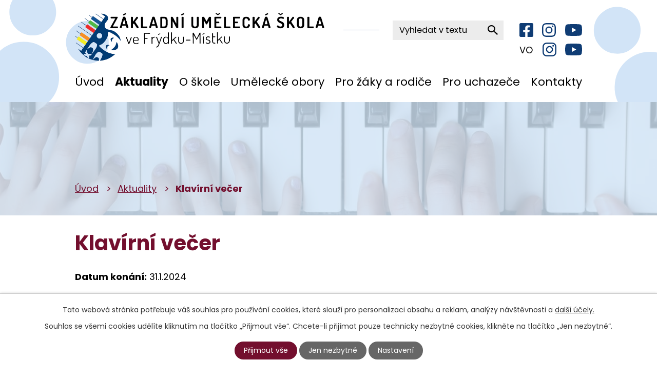

--- FILE ---
content_type: text/html; charset=utf-8
request_url: https://www.zusfm.cz/aktuality/klavirni-vecer
body_size: 12835
content:
<!DOCTYPE html>
<html lang="cs" data-lang-system="cs">
	<head>



		<!--[if IE]><meta http-equiv="X-UA-Compatible" content="IE=EDGE"><![endif]-->
			<meta name="viewport" content="width=device-width, initial-scale=1, user-scalable=yes">
			<meta http-equiv="content-type" content="text/html; charset=utf-8" />
			<meta name="robots" content="index,follow" />
			<meta name="author" content="Antee s.r.o." />
			<meta name="description" content="Naše škola provází žáky hudebním vzděláním již od roku 1939. Nabízíme výuku v obou částech města, tedy ve Frýdku i v Místku. Celkem máme k dispozici tři budovy s kvalitním zázemím v čele s historickou budovou na Hlavní třídě." />
			<meta name="keywords" content="základní škola, umělecká škola" />
			<meta name="viewport" content="width=device-width, initial-scale=1, user-scalable=yes" />
<title>Klavírní večer | Základní umělecká škola Frýdek-Místek, Hlavní třída 11</title>

		<link rel="stylesheet" type="text/css" href="https://cdn.antee.cz/jqueryui/1.8.20/css/smoothness/jquery-ui-1.8.20.custom.css?v=2" integrity="sha384-969tZdZyQm28oZBJc3HnOkX55bRgehf7P93uV7yHLjvpg/EMn7cdRjNDiJ3kYzs4" crossorigin="anonymous" />
		<link rel="stylesheet" type="text/css" href="/style.php?nid=SkdRV1c=&amp;ver=1768399196" />
		<link rel="stylesheet" type="text/css" href="/css/libs.css?ver=1768399900" />
		<link rel="stylesheet" type="text/css" href="https://cdn.antee.cz/genericons/genericons/genericons.css?v=2" integrity="sha384-DVVni0eBddR2RAn0f3ykZjyh97AUIRF+05QPwYfLtPTLQu3B+ocaZm/JigaX0VKc" crossorigin="anonymous" />

		<script src="/js/jquery/jquery-3.0.0.min.js" ></script>
		<script src="/js/jquery/jquery-migrate-3.1.0.min.js" ></script>
		<script src="/js/jquery/jquery-ui.min.js" ></script>
		<script src="/js/jquery/jquery.ui.touch-punch.min.js" ></script>
		<script src="/js/libs.min.js?ver=1768399900" ></script>
		<script src="/js/ipo.min.js?ver=1768399889" ></script>
			<script src="/js/locales/cs.js?ver=1768399196" ></script>

			<script src='https://www.google.com/recaptcha/api.js?hl=cs&render=explicit' ></script>

		<link href="/aktuality?action=atom" type="application/atom+xml" rel="alternate" title="Aktuality">
		<link href="/absolventi-skoly?action=atom" type="application/atom+xml" rel="alternate" title="Absolventi školy">
		<link href="/vystavy-a-uspechy?action=atom" type="application/atom+xml" rel="alternate" title="Výstavy a úspěchy">
		<link href="/seznam-akci?action=atom" type="application/atom+xml" rel="alternate" title="Seznam akcí 2025/2026">
		<link href="/pozvanky-na-akce-skoly?action=atom" type="application/atom+xml" rel="alternate" title="Pozvánky na akce školy">
<link rel="preconnect" href="https://fonts.googleapis.com">
<link rel="preconnect" href="https://fonts.gstatic.com" crossorigin>
<link href="https://fonts.googleapis.com/css2?family=Poppins:wght@400;700&amp;display=fallback" rel="stylesheet">
<link href="/image.php?nid=20515&amp;oid=9253121&amp;width=32" rel="icon" type="image/png">
<link rel="shortcut icon" href="/image.php?nid=20515&amp;oid=9253121&amp;width=32">
<script>
ipo.api.live("body", function(el){
//přesun patičky
$(el).find("#ipocopyright").insertAfter("#ipocontainer");
//přidání třídy action-button pro backlink
$(el).find(".backlink").addClass("action-button");
//přesun vyhledávání
$(el).find(".elasticSearchForm").appendTo(".header-fulltext");
//zjištění zda se jedná o stránku 404
if( $(el).find(".ipopagetext .error").length )
{
$(el).addClass("error-page");
}
});
//funkce pro zobrazování a skrývání vyhledávání
ipo.api.live(".header-fulltext > a", function(el){
var ikonaLupa = $(el).find(".ikona-lupa");
$(el).click(function(e) {
e.preventDefault();
$(this).toggleClass("search-active");
if($(this).hasClass("search-active")) {
$(ikonaLupa).text('X');
$(ikonaLupa).attr("title","Zavřít vyhledávání");
} else {
$(this).removeClass("search-active");
$(ikonaLupa).attr("title","Otevřít vyhledávání");
$(".elasticSearchForm input[type=text]").val("");
}
$(".elasticSearchForm").animate({height: "toggle"});
$(".elasticSearchForm input[type=text]").focus();
});
});
//převod úvodní fotky na drobečkovou navigaci
ipo.api.live('body', function(el) {
if( ( !document.getElementById('page9132961') ) && ( !$(".error").length ) )
{
if( $(el).find(".subpage-background").length )
{
var image_back = $(el).find(".subpage-background .boxImage > div").attr("style");
$(el).find("#iponavigation").attr("style", image_back);
}
}
});
//zjištění počet položek submenu
ipo.api.live('#ipotopmenuwrapper ul.topmenulevel2', function(el) {
$(el).find("> li").each(function( index, es ) {
if(index == 9)
{
$(el).addClass("two-column");
}
});
});
//označení položek, které mají submenu
ipo.api.live('#ipotopmenu ul.topmenulevel1 li.topmenuitem1', function(el) {
var submenu = $(el).find("ul.topmenulevel2");
if ($(window).width() <= 1024){
if (submenu.length) {
$(el).addClass("hasSubmenu");
$(el).find("> a").after("<span class='open-submenu' />");
}
}
});
//wrapnutí spanu do poležek první úrovně
ipo.api.live('#ipotopmenu ul.topmenulevel1 li.topmenuitem1 > a', function(el) {
if ($(window).width() <= 1024) {
$(el).wrapInner("<span>");
}
});
//rozbaleni menu
$(function() {
if ($(window).width() <= 1024) {
$(".topmenulevel1 > li.hasSubmenu .open-submenu").click(function(e) {
$(this).toggleClass("see-more");
if($(this).hasClass("see-more")) {
$("ul.topmenulevel2").css("display","none");
$(this).next("ul.topmenulevel2").css("display","block");
$(".topmenulevel1 > li > a").removeClass("see-more");
$(this).addClass("see-more");
} else {
$(this).removeClass("see-more");
$(this).next("ul.topmenulevel2").css("display","none");
}
});
}
});
</script>


<link rel="preload" href="/image.php?nid=20515&amp;oid=9253129&amp;width=486" as="image">
<script>
(function () {
const table = document.getElementById('contact-table');
if (!table) return;
const norm = s => (s || '')
.replace(/\u00a0/g, ' ')
.replace(/\s+/g, ' ')
.trim()
.toLowerCase();
const headerRow = Array.from(table.rows).find(r => Array.from(r.cells).some(c => c.tagName === 'TH'));
if (!headerRow) return;
const idxsToHide = [];
Array.from(headerRow.cells).forEach((th, i) => {
const t = norm(th.textContent);
const styleAttr = th.getAttribute('style') || '';
if (t === 'Příjmení a jméno') idxsToHide.push(i);
if (t === 'E-mail') idxsToHide.push(i);
if (/width:\s*77\.3333px/i.test(styleAttr)) idxsToHide.push(i);
});
function setColsVisibility(hide) {
Array.from(table.rows).forEach(row => {
idxsToHide.forEach(i => {
const cell = row.cells[i];
if (cell) cell.style.display = hide ? 'none' : '';
});
});
}
const mq = window.matchMedia('(max-width: 1024px)');
const apply = () => setColsVisibility(mq.matches);
if (mq.addEventListener) mq.addEventListener('change', apply);
else mq.addListener(apply);
apply();
})();
</script>

	</head>

	<body id="page9217998" class="subpage9217998"
			
			data-nid="20515"
			data-lid="CZ"
			data-oid="9217998"
			data-layout-pagewidth="1024"
			
			data-slideshow-timer="3"
			 data-ipo-article-id="849071"
						
				
				data-layout="responsive" data-viewport_width_responsive="1024"
			>



							<div id="snippet-cookiesConfirmation-euCookiesSnp">			<div id="cookieChoiceInfo" class="cookie-choices-info template_1">
					<p>Tato webová stránka potřebuje váš souhlas pro používání cookies, které slouží pro personalizaci obsahu a reklam, analýzy návštěvnosti a 
						<a class="cookie-button more" href="https://navody.antee.cz/cookies" target="_blank">další účely.</a>
					</p>
					<p>
						Souhlas se všemi cookies udělíte kliknutím na tlačítko „Přijmout vše“. Chcete-li přijímat pouze technicky nezbytné cookies, klikněte na tlačítko „Jen nezbytné“.
					</p>
				<div class="buttons">
					<a class="cookie-button action-button ajax" id="cookieChoiceButton" rel=”nofollow” href="/aktuality/klavirni-vecer?do=cookiesConfirmation-acceptAll">Přijmout vše</a>
					<a class="cookie-button cookie-button--settings action-button ajax" rel=”nofollow” href="/aktuality/klavirni-vecer?do=cookiesConfirmation-onlyNecessary">Jen nezbytné</a>
					<a class="cookie-button cookie-button--settings action-button ajax" rel=”nofollow” href="/aktuality/klavirni-vecer?do=cookiesConfirmation-openSettings">Nastavení</a>
				</div>
			</div>
</div>				<div id="ipocontainer">

			<div class="menu-toggler">

				<span>Menu</span>
				<span class="genericon genericon-menu"></span>
			</div>

			<span id="back-to-top">

				<i class="fa fa-angle-up"></i>
			</span>

			<div id="ipoheader">

				<div class="header-inner__container">
	<div class="row header-inner flex-container layout-container">
		<div class="logo">
			<a title="Základní umělecká škola Frýdek-Místek, Hlavní třída 11" href="/" class="header-logo">
				<img src="/image.php?nid=20515&amp;oid=9253129&amp;width=486" width="486" height="94" alt="Základní umělecká škola Frýdek-Místek, Hlavní třída 11">
			</a>
		</div>
		<div class="header-socials flex-container">
			<a title="Najdete nás na Facebooku" class="tooltip" href="https://www.facebook.com/zusfm" target="_blank" rel="noopener noreferrer">
				<svg xmlns="http://www.w3.org/2000/svg" width="27.049" height="27.049" viewbox="0 0 27.049 27.049">
					<path data-name="Icon awesome-facebook-square" d="M24.151,2.25H2.9A2.9,2.9,0,0,0,0,5.148V26.4a2.9,2.9,0,0,0,2.9,2.9h8.287V20.1h-3.8V15.775h3.8v-3.3c0-3.752,2.234-5.825,5.656-5.825a23.044,23.044,0,0,1,3.352.292v3.683H18.3a2.164,2.164,0,0,0-2.44,2.338v2.811h4.153L19.353,20.1H15.864v9.2h8.287a2.9,2.9,0,0,0,2.9-2.9V5.148a2.9,2.9,0,0,0-2.9-2.9Z" transform="translate(0 -2.25)" fill="#0f3c74"></path>
				</svg>
			</a>
			<a title="Najdete nás na Instagramu" class="tooltip" href="https://www.instagram.com/zusfrydekmistek/" target="_blank" rel="noopener noreferrer">
				<svg xmlns="http://www.w3.org/2000/svg" width="27.064" height="27.058" viewbox="0 0 27.064 27.058">
					<path data-name="Icon awesome-instagram" d="M13.53,8.829a6.937,6.937,0,1,0,6.937,6.937A6.926,6.926,0,0,0,13.53,8.829Zm0,11.448a4.51,4.51,0,1,1,4.51-4.51,4.518,4.518,0,0,1-4.51,4.51ZM22.369,8.546a1.618,1.618,0,1,1-1.618-1.618A1.614,1.614,0,0,1,22.369,8.546Zm4.595,1.642a8.008,8.008,0,0,0-2.186-5.669,8.06,8.06,0,0,0-5.669-2.186c-2.234-.127-8.93-.127-11.164,0a8.049,8.049,0,0,0-5.669,2.18A8.034,8.034,0,0,0,.09,10.182c-.127,2.234-.127,8.93,0,11.164a8.008,8.008,0,0,0,2.186,5.669A8.071,8.071,0,0,0,7.945,29.2c2.234.127,8.93.127,11.164,0a8.008,8.008,0,0,0,5.669-2.186,8.06,8.06,0,0,0,2.186-5.669c.127-2.234.127-8.924,0-11.158ZM24.078,23.743a4.566,4.566,0,0,1-2.572,2.572c-1.781.706-6.008.543-7.976.543s-6.2.157-7.976-.543a4.566,4.566,0,0,1-2.572-2.572c-.706-1.781-.543-6.008-.543-7.976s-.157-6.2.543-7.976A4.566,4.566,0,0,1,5.554,5.219c1.781-.706,6.008-.543,7.976-.543s6.2-.157,7.976.543a4.566,4.566,0,0,1,2.572,2.572c.706,1.781.543,6.008.543,7.976S24.784,21.968,24.078,23.743Z" transform="translate(0.005 -2.238)" fill="#0f3c74"></path>
				</svg>
			</a>
			<a title="Najdete nás na Youtube" class="tooltip" href="https://www.youtube.com/channel/UCxVQQQnvRLsv4cPCr6KIgDg/featured" target="_blank" rel="noopener noreferrer">
				<svg xmlns="http://www.w3.org/2000/svg" width="32.974" height="23.185" viewbox="0 0 32.974 23.185">
					<path data-name="Icon awesome-youtube" d="M33.335,8.128A4.143,4.143,0,0,0,30.42,5.193C27.848,4.5,17.537,4.5,17.537,4.5s-10.311,0-12.883.693A4.143,4.143,0,0,0,1.739,8.128a43.464,43.464,0,0,0-.689,7.988A43.464,43.464,0,0,0,1.739,24.1a4.082,4.082,0,0,0,2.915,2.887c2.572.693,12.883.693,12.883.693s10.311,0,12.883-.693A4.082,4.082,0,0,0,33.335,24.1a43.464,43.464,0,0,0,.689-7.988,43.464,43.464,0,0,0-.689-7.988ZM14.165,21.019V11.213l8.618,4.9-8.618,4.9Z" transform="translate(-1.05 -4.5)" fill="#0f3c74"></path>
				</svg>
			</a>
			<p class="vo text">
				VO
			</p>
			<a class="vo" title="Najdete nás na Instagramu" href="https://www.instagram.com/vytvarka_zus_fm/" target="_blank" rel="noopener noreferrer">
				<svg xmlns="http://www.w3.org/2000/svg" width="27.064" height="27.058" viewbox="0 0 27.064 27.058">
					<path data-name="Icon awesome-instagram" d="M13.53,8.829a6.937,6.937,0,1,0,6.937,6.937A6.926,6.926,0,0,0,13.53,8.829Zm0,11.448a4.51,4.51,0,1,1,4.51-4.51,4.518,4.518,0,0,1-4.51,4.51ZM22.369,8.546a1.618,1.618,0,1,1-1.618-1.618A1.614,1.614,0,0,1,22.369,8.546Zm4.595,1.642a8.008,8.008,0,0,0-2.186-5.669,8.06,8.06,0,0,0-5.669-2.186c-2.234-.127-8.93-.127-11.164,0a8.049,8.049,0,0,0-5.669,2.18A8.034,8.034,0,0,0,.09,10.182c-.127,2.234-.127,8.93,0,11.164a8.008,8.008,0,0,0,2.186,5.669A8.071,8.071,0,0,0,7.945,29.2c2.234.127,8.93.127,11.164,0a8.008,8.008,0,0,0,5.669-2.186,8.06,8.06,0,0,0,2.186-5.669c.127-2.234.127-8.924,0-11.158ZM24.078,23.743a4.566,4.566,0,0,1-2.572,2.572c-1.781.706-6.008.543-7.976.543s-6.2.157-7.976-.543a4.566,4.566,0,0,1-2.572-2.572c-.706-1.781-.543-6.008-.543-7.976s-.157-6.2.543-7.976A4.566,4.566,0,0,1,5.554,5.219c1.781-.706,6.008-.543,7.976-.543s6.2-.157,7.976.543a4.566,4.566,0,0,1,2.572,2.572c.706,1.781.543,6.008.543,7.976S24.784,21.968,24.078,23.743Z" transform="translate(0.005 -2.238)" fill="#0f3c74"></path>
				</svg>
			</a>
			<a title="Najdete nás na Youtube" class="tooltip" href="https://www.youtube.com/@vytvarnyoborzusfm2652" target="_blank" rel="noopener noreferrer">
				<svg xmlns="http://www.w3.org/2000/svg" width="32.974" height="23.185" viewbox="0 0 32.974 23.185">
					<path data-name="Icon awesome-youtube" d="M33.335,8.128A4.143,4.143,0,0,0,30.42,5.193C27.848,4.5,17.537,4.5,17.537,4.5s-10.311,0-12.883.693A4.143,4.143,0,0,0,1.739,8.128a43.464,43.464,0,0,0-.689,7.988A43.464,43.464,0,0,0,1.739,24.1a4.082,4.082,0,0,0,2.915,2.887c2.572.693,12.883.693,12.883.693s10.311,0,12.883-.693A4.082,4.082,0,0,0,33.335,24.1a43.464,43.464,0,0,0,.689-7.988,43.464,43.464,0,0,0-.689-7.988ZM14.165,21.019V11.213l8.618,4.9-8.618,4.9Z" transform="translate(-1.05 -4.5)" fill="#0f3c74"></path>
				</svg>
			</a>
		</div>
		<div class="header-fulltext">
			<a href="#"><span title="Otevřít vyhledávání" class="ikona-lupa">Ikona</span></a>
		</div>
	</div>
</div>



<div class="subpage-background">
	
		 
		<div class="boxImage">
			<div style="background-image:url(/image.php?oid=9253147&amp;nid=20515&amp;width=2000);"></div>
		</div>
		 
		
	
</div>			</div>

			<div id="ipotopmenuwrapper">

				<div id="ipotopmenu">
<h4 class="hiddenMenu">Horní menu</h4>
<ul class="topmenulevel1"><li class="topmenuitem1 noborder" id="ipomenu9132961"><a href="/">Úvod</a></li><li class="topmenuitem1 active" id="ipomenu9217998"><a href="/aktuality">Aktuality</a><ul class="topmenulevel2"><li class="topmenuitem2" id="ipomenu12872563"><a href="/pozvanky-na-akce-skoly">Pozvánky na akce školy</a></li></ul></li><li class="topmenuitem1" id="ipomenu9218192"><a href="/o-skole">O škole</a><ul class="topmenulevel2"><li class="topmenuitem2" id="ipomenu9265516"><a href="/prubeh-studia-na-zus">Průběh studia na ZUŠ</a></li><li class="topmenuitem2" id="ipomenu9267571"><a href="/historie-skoly">Historie školy</a></li><li class="topmenuitem2" id="ipomenu9265518"><a href="/ucitele">Učitelé</a></li><li class="topmenuitem2" id="ipomenu9218196"><a href="/absolventi-skoly">Absolventi školy</a></li><li class="topmenuitem2" id="ipomenu9270611"><a href="/seznam-akci">Seznam akcí 2025/2026</a></li><li class="topmenuitem2" id="ipomenu9265528"><a href="/dokumenty">Dokumenty</a></li><li class="topmenuitem2" id="ipomenu9960024"><a href="/projekt-fm-art-ii">Projekt FM Art III</a></li><li class="topmenuitem2" id="ipomenu9132963"><a href="/povinne-zverejnovane-informace">Povinně zveřejňované informace</a></li><li class="topmenuitem2" id="ipomenu9325961"><a href="/gdpr-ochrana-osobnich-udaju">GDPR (Ochrana osobních údajů)</a></li><li class="topmenuitem2" id="ipomenu9301874"><a href="http://archiv.zusfm.cz/" target="_top">Archiv webových stránek</a></li></ul></li><li class="topmenuitem1" id="ipomenu9218000"><a href="/umelecke-obory">Umělecké obory</a><ul class="topmenulevel2"><li class="topmenuitem2" id="ipomenu9218210"><a href="/hudebni-obor">Hudební obor</a><ul class="topmenulevel3"><li class="topmenuitem3" id="ipomenu9270579"><a href="/orchestry-sbory-a-soubory">Orchestry, sbory a soubory</a></li></ul></li><li class="topmenuitem2" id="ipomenu9218211"><a href="/vytvarny-obor">Výtvarný obor</a><ul class="topmenulevel3"><li class="topmenuitem3" id="ipomenu9283263"><a href="/galerie-vytvarneho-oboru">Galerie výtvarného oboru</a></li><li class="topmenuitem3" id="ipomenu9270586"><a href="/vystavy-a-uspechy">Výstavy a úspěchy</a></li></ul></li><li class="topmenuitem2" id="ipomenu9218213"><a href="/tanecni-obor">Taneční obor</a></li><li class="topmenuitem2" id="ipomenu9218214"><a href="/literarne-dramaticky-obor">Literárně-dramatický obor</a></li></ul></li><li class="topmenuitem1" id="ipomenu9218001"><a href="/pro-zaky-a-rodice">Pro žáky a rodiče</a><ul class="topmenulevel2"><li class="topmenuitem2" id="ipomenu9218206"><a href="/organizace-skolniho-roku">Organizace školního roku</a></li><li class="topmenuitem2" id="ipomenu9218193"><a href="/uplata-za-vzdelavani">Školné</a></li><li class="topmenuitem2" id="ipomenu10204652"><a href="/pujcovne2">Půjčovné</a></li><li class="topmenuitem2" id="ipomenu9218207"><a href="/ke-stazeni">Rozvrhy 2025/2026</a></li><li class="topmenuitem2" id="ipomenu9251582"><a href="https://www.klasifikace.jphsw.cz/?hash=8dd48d6a2e2cad213179a3992c0be53c" target="_blank">E-omluvenka (Klasifikace)</a></li><li class="topmenuitem2" id="ipomenu9325956"><a href="/skolni-rad">Školní řád</a></li></ul></li><li class="topmenuitem1" id="ipomenu9218002"><a href="/pro-uchazece">Pro uchazeče</a><ul class="topmenulevel2"><li class="topmenuitem2" id="ipomenu10204708"><a href="/prijimaci-zkousky-pro-skolni-rok-2023242">Přijímací zkoušky pro školní rok 2025/26</a></li><li class="topmenuitem2" id="ipomenu9265535"><a href="/prihlaska-ke-studiu">Přihláška ke studiu</a></li><li class="topmenuitem2" id="ipomenu9325968"><a href="/skolne">Školné</a></li><li class="topmenuitem2" id="ipomenu9325967"><a href="/pujcovne">Půjčovné</a></li><li class="topmenuitem2" id="ipomenu9265537"><a href="/studium-na-zus-nejcastejsi-otazky">Studium na ZUŠ (nejčastější otázky)</a></li><li class="topmenuitem2" id="ipomenu9218203"><a href="https://zusfm.antee.cz/umelecke-obory" target="_top">Obory studia</a></li></ul></li><li class="topmenuitem1" id="ipomenu9218003"><a href="/kontakty">Kontakty</a><ul class="topmenulevel2"><li class="topmenuitem2" id="ipomenu9265538"><a href="/vedeni-skoly">Vedení školy</a></li><li class="topmenuitem2" id="ipomenu9218208"><a href="/zamestnanci">Zaměstnanci</a></li></ul></li></ul>
					<div class="cleartop"></div>
				</div>
			</div>
			<div id="ipomain">
				<div class="elasticSearchForm elasticSearch-container" id="elasticSearch-form-9365936" >
	<h4 class="newsheader">Fulltextové vyhledávání</h4>
	<div class="newsbody">
<form action="/aktuality/klavirni-vecer?do=mainSection-elasticSearchForm-9365936-form-submit" method="post" id="frm-mainSection-elasticSearchForm-9365936-form">
<label hidden="" for="frmform-q">Fulltextové vyhledávání</label><input type="text" placeholder="Vyhledat v textu" autocomplete="off" name="q" id="frmform-q" value=""> 			<input type="submit" value="Hledat" class="action-button">
			<div class="elasticSearch-autocomplete"></div>
</form>
	</div>
</div>

<script >

	app.index.requireElasticSearchAutocomplete('frmform-q', "\/fulltextove-vyhledavani?do=autocomplete");
</script>
<div class="data-aggregator-calendar" id="data-aggregator-calendar-12848397">
	<h4 class="newsheader">Kalendář akcí</h4>
	<div class="newsbody">
<div id="snippet-mainSection-dataAggregatorCalendar-12848397-cal"><div class="blog-cal ui-datepicker-inline ui-datepicker ui-widget ui-widget-content ui-helper-clearfix ui-corner-all">
	<div class="ui-datepicker-header ui-widget-header ui-helper-clearfix ui-corner-all">
		<a class="ui-datepicker-prev ui-corner-all ajax" href="/aktuality/klavirni-vecer?mainSection-dataAggregatorCalendar-12848397-date=202512&amp;do=mainSection-dataAggregatorCalendar-12848397-reload" title="Předchozí měsíc">
			<span class="ui-icon ui-icon-circle-triangle-w">Předchozí</span>
		</a>
		<a class="ui-datepicker-next ui-corner-all ajax" href="/aktuality/klavirni-vecer?mainSection-dataAggregatorCalendar-12848397-date=202602&amp;do=mainSection-dataAggregatorCalendar-12848397-reload" title="Následující měsíc">
			<span class="ui-icon ui-icon-circle-triangle-e">Následující</span>
		</a>
		<div class="ui-datepicker-title">Leden 2026</div>
	</div>
	<table class="ui-datepicker-calendar">
		<thead>
			<tr>
				<th title="Pondělí">P</th>
				<th title="Úterý">Ú</th>
				<th title="Středa">S</th>
				<th title="Čtvrtek">Č</th>
				<th title="Pátek">P</th>
				<th title="Sobota">S</th>
				<th title="Neděle">N</th>
			</tr>

		</thead>
		<tbody>
			<tr>

				<td>

					<a data-tooltip-content="#tooltip-content-calendar-20251229-12848397" class="tooltip ui-state-default ui-datepicker-other-month" href="/pozvanky-na-akce-skoly/vanocni-prazdniny-20-prosince-2025-4-ledna-2026" title="Vánoční prázdniny 20. prosince 2025 - 4. ledna 2026">29</a>
					<div class="tooltip-wrapper">
						<div id="tooltip-content-calendar-20251229-12848397">
							<div>Vánoční prázdniny 20. prosince 2025 - 4. ledna 2026</div>
						</div>
					</div>
				</td>
				<td>

					<a data-tooltip-content="#tooltip-content-calendar-20251230-12848397" class="tooltip ui-state-default ui-datepicker-other-month" href="/pozvanky-na-akce-skoly/vanocni-prazdniny-20-prosince-2025-4-ledna-2026" title="Vánoční prázdniny 20. prosince 2025 - 4. ledna 2026">30</a>
					<div class="tooltip-wrapper">
						<div id="tooltip-content-calendar-20251230-12848397">
							<div>Vánoční prázdniny 20. prosince 2025 - 4. ledna 2026</div>
						</div>
					</div>
				</td>
				<td>

					<a data-tooltip-content="#tooltip-content-calendar-20251231-12848397" class="tooltip ui-state-default ui-datepicker-other-month" href="/pozvanky-na-akce-skoly/vanocni-prazdniny-20-prosince-2025-4-ledna-2026" title="Vánoční prázdniny 20. prosince 2025 - 4. ledna 2026">31</a>
					<div class="tooltip-wrapper">
						<div id="tooltip-content-calendar-20251231-12848397">
							<div>Vánoční prázdniny 20. prosince 2025 - 4. ledna 2026</div>
						</div>
					</div>
				</td>
				<td>

					<a data-tooltip-content="#tooltip-content-calendar-20260101-12848397" class="tooltip ui-state-default day-off holiday" href="/pozvanky-na-akce-skoly/vanocni-prazdniny-20-prosince-2025-4-ledna-2026" title="Vánoční prázdniny 20. prosince 2025 - 4. ledna 2026">1</a>
					<div class="tooltip-wrapper">
						<div id="tooltip-content-calendar-20260101-12848397">
							<div>Vánoční prázdniny 20. prosince 2025 - 4. ledna 2026</div>
						</div>
					</div>
				</td>
				<td>

					<a data-tooltip-content="#tooltip-content-calendar-20260102-12848397" class="tooltip ui-state-default" href="/pozvanky-na-akce-skoly/vanocni-prazdniny-20-prosince-2025-4-ledna-2026" title="Vánoční prázdniny 20. prosince 2025 - 4. ledna 2026">2</a>
					<div class="tooltip-wrapper">
						<div id="tooltip-content-calendar-20260102-12848397">
							<div>Vánoční prázdniny 20. prosince 2025 - 4. ledna 2026</div>
						</div>
					</div>
				</td>
				<td>

					<a data-tooltip-content="#tooltip-content-calendar-20260103-12848397" class="tooltip ui-state-default saturday day-off" href="/pozvanky-na-akce-skoly/vanocni-prazdniny-20-prosince-2025-4-ledna-2026" title="Vánoční prázdniny 20. prosince 2025 - 4. ledna 2026">3</a>
					<div class="tooltip-wrapper">
						<div id="tooltip-content-calendar-20260103-12848397">
							<div>Vánoční prázdniny 20. prosince 2025 - 4. ledna 2026</div>
						</div>
					</div>
				</td>
				<td>

					<a data-tooltip-content="#tooltip-content-calendar-20260104-12848397" class="tooltip ui-state-default sunday day-off" href="/pozvanky-na-akce-skoly/vanocni-prazdniny-20-prosince-2025-4-ledna-2026" title="Vánoční prázdniny 20. prosince 2025 - 4. ledna 2026">4</a>
					<div class="tooltip-wrapper">
						<div id="tooltip-content-calendar-20260104-12848397">
							<div>Vánoční prázdniny 20. prosince 2025 - 4. ledna 2026</div>
						</div>
					</div>
				</td>
			</tr>
			<tr>

				<td>

						<span class="tooltip ui-state-default">5</span>
				</td>
				<td>

						<span class="tooltip ui-state-default">6</span>
				</td>
				<td>

						<span class="tooltip ui-state-default">7</span>
				</td>
				<td>

						<span class="tooltip ui-state-default">8</span>
				</td>
				<td>

					<a data-tooltip-content="#tooltip-content-calendar-20260109-12848397" class="tooltip ui-state-default" href="/pozvanky-na-akce-skoly/novorocni-koncert-big-blast-band-lenka-hruzova-9-1-2026-v-1900" title="Novoroční koncert - Big Blast! Band &amp; Lenka Hrůzová 9. 1. 2026 v 19.00">9</a>
					<div class="tooltip-wrapper">
						<div id="tooltip-content-calendar-20260109-12848397">
							<div>Novoroční koncert - Big Blast! Band &amp; Lenka Hrůzová 9. 1. 2026 v 19.00</div>
						</div>
					</div>
				</td>
				<td>

						<span class="tooltip ui-state-default saturday day-off">10</span>
				</td>
				<td>

						<span class="tooltip ui-state-default sunday day-off">11</span>
				</td>
			</tr>
			<tr>

				<td>

						<span class="tooltip ui-state-default">12</span>
				</td>
				<td>

						<span class="tooltip ui-state-default">13</span>
				</td>
				<td>

						<span class="tooltip ui-state-default">14</span>
				</td>
				<td>

						<span class="tooltip ui-state-default">15</span>
				</td>
				<td>

						<span class="tooltip ui-state-default">16</span>
				</td>
				<td>

						<span class="tooltip ui-state-default saturday day-off">17</span>
				</td>
				<td>

						<span class="tooltip ui-state-default sunday day-off">18</span>
				</td>
			</tr>
			<tr>

				<td>

					<a data-tooltip-content="#tooltip-content-calendar-20260119-12848397" class="tooltip ui-state-default" href="/pozvanky-na-akce-skoly/pevecky-vecer-popularniho-zpevu-19-ledna-v-1700" title="Pěvecký večer populárního zpěvu 19. ledna v 17:30">19</a>
					<div class="tooltip-wrapper">
						<div id="tooltip-content-calendar-20260119-12848397">
							<div>Pěvecký večer populárního zpěvu 19. ledna v 17:30</div>
						</div>
					</div>
				</td>
				<td>

					<a data-tooltip-content="#tooltip-content-calendar-20260120-12848397" class="tooltip ui-state-default" href="/pozvanky-na-akce-skoly/koncerty-ucitelu-zus-20-1-2026-v-1730" title="1. koncert učitelů ZUŠ 20. ledna 2026 v 17:30">20</a>
					<div class="tooltip-wrapper">
						<div id="tooltip-content-calendar-20260120-12848397">
							<div>1. koncert učitelů ZUŠ 20. ledna 2026 v 17:30</div>
						</div>
					</div>
				</td>
				<td>

						<span class="tooltip ui-state-default ui-state-highlight ui-state-active">21</span>
				</td>
				<td>

					<a data-tooltip-content="#tooltip-content-calendar-20260122-12848397" class="tooltip ui-state-default" href="/pozvanky-na-akce-skoly/tridni-predehravka-zaku-p-uc-m-kocourokove-22-ledna-v-1700" title="Třídní předehrávka žáků p. uč. M. Kocourkové 22. ledna v 17:00">22</a>
					<div class="tooltip-wrapper">
						<div id="tooltip-content-calendar-20260122-12848397">
							<div>Třídní předehrávka žáků p. uč. M. Kocourkové 22. ledna v 17:00</div>
						</div>
					</div>
				</td>
				<td>

						<span class="tooltip ui-state-default">23</span>
				</td>
				<td>

						<span class="tooltip ui-state-default saturday day-off">24</span>
				</td>
				<td>

						<span class="tooltip ui-state-default sunday day-off">25</span>
				</td>
			</tr>
			<tr>

				<td>

					<a data-tooltip-content="#tooltip-content-calendar-20260126-12848397" class="tooltip ui-state-default" href="/pozvanky-na-akce-skoly?id=1097769&amp;action=detail&amp;oid=12872563&amp;nid=20515" title="2. koncert učitelů ZUŠ 26. ledna 2026 v 17:30">26</a>
					<div class="tooltip-wrapper">
						<div id="tooltip-content-calendar-20260126-12848397">
							<div>2. koncert učitelů ZUŠ 26. ledna 2026 v 17:30</div>
						</div>
					</div>
				</td>
				<td>

					<a data-tooltip-content="#tooltip-content-calendar-20260127-12848397" class="tooltip ui-state-default" href="/pozvanky-na-akce-skoly/tridni-predehravka-zaku-p-uc-p-verlika-27-ledna-v-1700" title="Třídní předehrávka žáků p. uč. P. Verlíka 27. ledna v 17:00">27</a>
					<div class="tooltip-wrapper">
						<div id="tooltip-content-calendar-20260127-12848397">
							<div>Třídní předehrávka žáků p. uč. P. Verlíka 27. ledna v 17:00</div>
						</div>
					</div>
				</td>
				<td>

					<a data-tooltip-content="#tooltip-content-calendar-20260128-12848397" class="tooltip ui-state-default" href="/pozvanky-na-akce-skoly/pevecky-vecer-klasickeho-zpevu-28-1-v-1700" title="Pěvecký večer klasického zpěvu 28. ledna v 17:30">28</a>
					<div class="tooltip-wrapper">
						<div id="tooltip-content-calendar-20260128-12848397">
							<div>Pěvecký večer klasického zpěvu 28. ledna v 17:30</div>
						</div>
					</div>
				</td>
				<td>

						<span class="tooltip ui-state-default">29</span>
				</td>
				<td>

						<span class="tooltip ui-state-default">30</span>
				</td>
				<td>

						<span class="tooltip ui-state-default saturday day-off">31</span>
				</td>
				<td>

						<span class="tooltip ui-state-default sunday day-off ui-datepicker-other-month">1</span>
				</td>
			</tr>
		</tbody>
	</table>
</div>
</div>	</div>
</div>

				<div id="ipomainframe">
					<div id="ipopage">
<div id="iponavigation">
	<h5 class="hiddenMenu">Drobečková navigace</h5>
	<p>
			<a href="/">Úvod</a> <span class="separator">&gt;</span>
			<a href="/aktuality">Aktuality</a> <span class="separator">&gt;</span>
			<span class="currentPage">Klavírní večer</span>
	</p>

</div>
						<div class="ipopagetext">
							<div class="blog view-detail content">
								
								<h1>Klavírní večer</h1>

<div id="snippet--flash"></div>
								
																	

<hr class="cleaner">




<hr class="cleaner">

<div class="article">
			<div class="dates table-row auto">
			<span class="box-by-content">Datum konání:</span>
			<div class="type-datepicker">31.1.2024</div>
		</div>
			

	<div class="paragraph text clearfix">
<p><a href="/image.php?nid=20515&amp;oid=10748142&amp;width=900" class="image-detail"><img src="/image.php?nid=20515&amp;oid=10748142&amp;width=397&amp;height=562" alt="Klavírní večer 2024" class="imageframe show-detail" width="397" height="562"></a></p>	</div>
		
<div id="snippet--images"><div class="images clearfix">

	</div>
</div>


<div id="snippet--uploader"></div>			<div class="article-footer">
													<div class="published"><span>Publikováno:</span> 30. 1. 2024 16:15</div>

					</div>
	
</div>

<hr class="cleaner">
<div class="content-paginator clearfix">
	<span class="linkprev">
		<a href="/aktuality/pololetni-prazdniny">

			<span class="linkprev-chevron">
				<i class="fa fa-angle-left"></i>
			</span>
			<span class="linkprev-text">
				<span class="linkprev-title">Pololetní prázdniny</span>
				<span class="linkprev-date">Publikováno: 1. 2. 2024 10:46</span>
			</span>
		</a>
	</span>
	<span class="linkback">
		<a href='/aktuality'>
			<span class="linkback-chevron">
				<i class="fa fa-undo"></i>
			</span>
			<span class="linkback-text">
				<span>Zpět na přehled</span>
			</span>
		</a>
	</span>
	<span class="linknext">
		<a href="/aktuality/unorove-verejne-tridni-predehravky">

			<span class="linknext-chevron">
				<i class="fa fa-angle-right"></i>
			</span>
			<span class="linknext-text">
				<span class="linknext-title">Únorové veřejné…</span>
				<span class="linknext-date">Publikováno: 30. 1. 2024 15:10</span>
			</span>
		</a>
	</span>
</div>

		
															</div>
						</div>
					</div>


					

					

					<div class="hrclear"></div>
					<div id="ipocopyright">
<div class="copyright">
	<div class="row copyright__inner layout-container">
	<h3>Základní umělecká škola Frýdek-Místek</h3>
	<div class="copy-info flex-container">
		<div class="copy-adresa">
			<h4>Adresa</h4>
			<p>
				Hlavní třída 11<br>
				738 01 Frýdek-Místek
			</p>
			<p><strong>IČO: </strong>00847071</p>
		</div>
		<div class="copy-kontakt">
			<h4>Kontakt</h4>
			<p>
				<a href="tel:+420776807807">
					<svg xmlns="http://www.w3.org/2000/svg" width="14.687" height="17.094" viewbox="0 0 14.687 17.094">
						<path d="M14.268,12.08l-3.213-1.6a.628.628,0,0,0-.8.23L8.829,12.731A11.655,11.655,0,0,1,3.746,6.815L5.485,5.159a.887.887,0,0,0,.2-.935L4.306.485A.674.674,0,0,0,3.517.021L.534.822A.786.786,0,0,0,0,1.6c0,8.564,5.964,15.492,13.31,15.492a.72.72,0,0,0,.671-.621L14.669,13a.85.85,0,0,0-.4-.921Z" transform="translate(0 0)" fill="#730f2e"></path>
					</svg>
					<span>+420 776 807 807</span>
				</a>
				<span>(Sekretariát)</span>
			</p>
			<p>
				<a href="tel:+420725708366">
					<svg xmlns="http://www.w3.org/2000/svg" width="14.687" height="17.094" viewbox="0 0 14.687 17.094">
						<path d="M14.268,12.08l-3.213-1.6a.628.628,0,0,0-.8.23L8.829,12.731A11.655,11.655,0,0,1,3.746,6.815L5.485,5.159a.887.887,0,0,0,.2-.935L4.306.485A.674.674,0,0,0,3.517.021L.534.822A.786.786,0,0,0,0,1.6c0,8.564,5.964,15.492,13.31,15.492a.72.72,0,0,0,.671-.621L14.669,13a.85.85,0,0,0-.4-.921Z" transform="translate(0 0)" fill="#730f2e"></path>
					</svg>
					<span>+420 725 708 366</span>
				</a>,<a href="tel:+420737741358" style="padding-left: 0.5em;">
				<span>+420 737 741 358</span></a>
				<span>(Zástupce ředitele)</span>
			</p>
			<p>
				<a href="mailto:katerina.polachova@zusfm.cz">
					<svg xmlns="http://www.w3.org/2000/svg" width="17.936" height="12.417" viewbox="0 0 17.936 12.417">
						<g data-name="Icon ionic-ios-mail" transform="translate(-3.375 -7.875)">
							<path data-name="Path 1" d="M21.164,10.34l-4.639,4.725a.083.083,0,0,0,0,.121l3.247,3.458a.559.559,0,0,1,0,.793.562.562,0,0,1-.793,0l-3.234-3.445a.088.088,0,0,0-.125,0l-.789.8a3.471,3.471,0,0,1-2.475,1.043,3.541,3.541,0,0,1-2.527-1.074l-.759-.772a.088.088,0,0,0-.125,0L5.712,19.437a.562.562,0,0,1-.793,0,.559.559,0,0,1,0-.793l3.247-3.458a.092.092,0,0,0,0-.121L3.522,10.34a.085.085,0,0,0-.147.06v9.455a1.384,1.384,0,0,0,1.38,1.38H19.931a1.384,1.384,0,0,0,1.38-1.38V10.4A.086.086,0,0,0,21.164,10.34Z" transform="translate(0 -0.943)" fill="#730f2e"></path>
							<path data-name="Path 2" d="M12.672,15.769a2.344,2.344,0,0,0,1.686-.707l6.765-6.885a1.355,1.355,0,0,0-.854-.3H5.079a1.346,1.346,0,0,0-.854.3l6.765,6.885A2.344,2.344,0,0,0,12.672,15.769Z" transform="translate(-0.329)" fill="#730f2e"></path>
						</g>
					</svg>
					<span>katerina.polachova@zusfm.cz</span>
				</a>
			</p>
			<p>
				<a href="mailto:marek.sliva@zusfm.cz">
					<svg xmlns="http://www.w3.org/2000/svg" width="17.936" height="12.417" viewbox="0 0 17.936 12.417">
						<g data-name="Icon ionic-ios-mail" transform="translate(-3.375 -7.875)">
							<path data-name="Path 1" d="M21.164,10.34l-4.639,4.725a.083.083,0,0,0,0,.121l3.247,3.458a.559.559,0,0,1,0,.793.562.562,0,0,1-.793,0l-3.234-3.445a.088.088,0,0,0-.125,0l-.789.8a3.471,3.471,0,0,1-2.475,1.043,3.541,3.541,0,0,1-2.527-1.074l-.759-.772a.088.088,0,0,0-.125,0L5.712,19.437a.562.562,0,0,1-.793,0,.559.559,0,0,1,0-.793l3.247-3.458a.092.092,0,0,0,0-.121L3.522,10.34a.085.085,0,0,0-.147.06v9.455a1.384,1.384,0,0,0,1.38,1.38H19.931a1.384,1.384,0,0,0,1.38-1.38V10.4A.086.086,0,0,0,21.164,10.34Z" transform="translate(0 -0.943)" fill="#730f2e"></path>
							<path data-name="Path 2" d="M12.672,15.769a2.344,2.344,0,0,0,1.686-.707l6.765-6.885a1.355,1.355,0,0,0-.854-.3H5.079a1.346,1.346,0,0,0-.854.3l6.765,6.885A2.344,2.344,0,0,0,12.672,15.769Z" transform="translate(-0.329)" fill="#730f2e"></path>
						</g>
					</svg>
					<span>marek.sliva@zusfm.cz</span>
				</a>
			</p>
		</div>
		<div class="copy-mapa">
			<a title="Zobrazit na mapě" href="https://goo.gl/maps/5zKoRvR48WC9qnqHA" target="_blank" rel="noopener noreferrer">
				<span class="mapa-image">
					<img src="/image.php?nid=20515&amp;oid=9253131&amp;width=401" width="401" height="232" alt="Mapa">
				</span>
				<span class="mapa-title">Zobrazit na mapě</span>
			</a>
		</div>
	</div>
</div>

<div class="row antee">
	<div class="layout-container">
		© 2026 Základní umělecká škola Frýdek-Místek, Hlavní třída 11, <a href="mailto:zusfm.mrazova@gmail.com">Kontaktovat webmastera</a>, <span id="links"><a href="/prohlaseni-o-pristupnosti">Prohlášení o přístupnosti</a>, <a href="https://gothru.co/PiTKtFCNm?index=scene_2&amp;hlookat=337&amp;vlookat=-9&amp;fov=129">Virtuální prohlídka</a>, <a href="/mapa-stranek">Mapa stránek</a>, <a href="http://archiv.zusfm.cz/">Archiv webových stránek</a></span><br>ANTEE s.r.o. - <a href="https://www.antee.cz" rel="nofollow">Tvorba webových stránek</a>, Redakční systém IPO
	</div>
</div>

</div>
					</div>
					<div id="ipostatistics">
<script >
	var _paq = _paq || [];
	_paq.push(['disableCookies']);
	_paq.push(['trackPageView']);
	_paq.push(['enableLinkTracking']);
	(function() {
		var u="https://matomo.antee.cz/";
		_paq.push(['setTrackerUrl', u+'piwik.php']);
		_paq.push(['setSiteId', 7194]);
		var d=document, g=d.createElement('script'), s=d.getElementsByTagName('script')[0];
		g.defer=true; g.async=true; g.src=u+'piwik.js'; s.parentNode.insertBefore(g,s);
	})();
</script>
<script >
	$(document).ready(function() {
		$('a[href^="mailto"]').on("click", function(){
			_paq.push(['setCustomVariable', 1, 'Click mailto','Email='+this.href.replace(/^mailto:/i,'') + ' /Page = ' +  location.href,'page']);
			_paq.push(['trackGoal', 8]);
			_paq.push(['trackPageView']);
		});

		$('a[href^="tel"]').on("click", function(){
			_paq.push(['setCustomVariable', 1, 'Click telefon','Telefon='+this.href.replace(/^tel:/i,'') + ' /Page = ' +  location.href,'page']);
			_paq.push(['trackPageView']);
		});
	});
</script>
					</div>

					<div id="ipofooter">
						
					</div>
				</div>
			</div>
		</div>
	</body>
</html>
